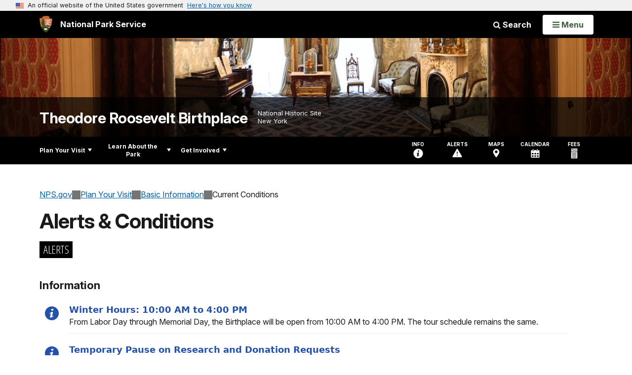

--- FILE ---
content_type: text/html;charset=UTF-8
request_url: https://www.nps.gov/thrb/planyourvisit/conditions.htm
body_size: 13499
content:
<!doctype html> <html lang="en" class="no-js"> <!-- Content Copyright National Park Service -->
<!-- JavaScript & DHTML Code Copyright &copy; 1998-2025, PaperThin, Inc. All Rights Reserved. --> <head> <meta content="IE=edge" http-equiv="X-UA-Compatible"> <title>Alerts &amp; Conditions - Theodore Roosevelt Birthplace National Historic Site (U.S. National Park Service)</title> <script>
var jsDlgLoader = '/thrb/planyourvisit/loader.cfm';
var jsSiteResourceLoader = '/cs-resources.cfm?r=';
var jsSiteResourceSettings = {canCombine: false, canMinify: false};
</script>
<!-- beg (1) PrimaryResources -->
<script src="/ADF/thirdParty/jquery/jquery-3.6.js"></script><script src="/ADF/thirdParty/jquery/migrate/jquery-migrate-3.4.js"></script><script src="/commonspot/javascript/browser-all.js"></script>
<!-- end (1) PrimaryResources -->
<!-- beg (2) SecondaryResources -->
<!-- end (2) SecondaryResources -->
<!-- beg (3) StyleTags -->
<link rel="stylesheet" href="/common/commonspot/templates/assets/css/commonspotRTE.css" type="text/css" />
<!-- end (3) StyleTags -->
<!-- beg (4) JavaScript -->
<script>
<!--
var gMenuControlID = 0;
var menus_included = 0;
var jsSiteID = 1;
var jsSubSiteID = 27051;
var js_gvPageID = 5104512;
var jsPageID = 5104512;
var jsPageSetID = 0;
var jsPageType = 0;
var jsSiteSecurityCreateControls = 0;
var jsShowRejectForApprover = 1;
// -->
</script><script>
var jsDlgLoader = '/thrb/planyourvisit/loader.cfm';
var jsSiteResourceLoader = '/cs-resources.cfm?r=';
var jsSiteResourceSettings = {canCombine: false, canMinify: false};
</script>
<!-- end (4) JavaScript -->
<!-- beg (5) CustomHead -->
<!-- override ParkSite from Alerts & Conditions Page-->
<meta charset="utf-8">
<link href="/common/commonspot/templates/images/icons/favicon.ico" rel="shortcut icon">
<meta http-equiv="Pragma" content="no-cache" />
<meta http-equiv="Expires" content="0" />
<meta name="viewport" content="width=device-width, initial-scale=1.0">
<!--[if gt IE 8]>
<script src="/common/commonspot/templates/assets/js/app.early.min.js?v=20230112"></script>
<link href="/common/commonspot/templates/assets/css/split-css/main.min.css?v=2rpz-n03cpj" media="screen, print" rel="stylesheet">
<link href="/common/commonspot/templates/assets/css/split-css/main-min-blessed1.css" media="screen, print" rel="stylesheet">
<![endif]-->
<!--[if lt IE 9]>
<script src="https://oss.maxcdn.com/libs/html5shiv/3.7.0/html5shiv.js"></script>
<script src="https://oss.maxcdn.com/libs/respond.js/1.4.2/respond.min.js"></script>
<script src="/common/commonspot/templates/assets/js/app.early.min.js?v=20230112"></script>
<link href="/common/commonspot/templates/assets/css/split-css/main.min.css?v=2rpz-n03cpj" media="screen, print" rel="stylesheet">
<link href="/common/commonspot/templates/assets/css/split-css/main-min-blessed1.css" media="screen, print" rel="stylesheet">
<![endif]-->
<!--[if !IE]> -->
<script src="/common/commonspot/templates/assets/js/app.early.min.js?v=20230112"></script>
<script src="/common/commonspot/templates/js/uswds/uswds-init.js"></script>
<link href="/common/commonspot/templates/assets/css/main.min.css?v=20230112" media="screen, print" rel="stylesheet">
<!-- <![endif]-->
<link href='//fonts.googleapis.com/css?family=Open+Sans:700,600,400|Open+Sans+Condensed:300,700' rel='stylesheet' type='text/css'>
<link rel="manifest" href="/manifest.json" crossorigin="use-credentials" />
<meta name="apple-itunes-app" content="app-id=1549226484, app-argument=https://apps.apple.com/us/app/national-park-service/id1549226484">
<style>
table#cs_idLayout2,
table#cs_idLayout2 > tbody,
table#cs_idLayout2 > tbody > tr,
table#cs_idLayout2 > tbody > tr >  td
{
display: block;
border-collapse:separate;
}
</style>
<script src='/common/commonspot/templates/js/federated-analytics-uav1.js?ver=true&agency=DOI&subagency=NPS&exts=rtf,odt,ods,odp,brf&dclink=true&enhlink=true' id='_fed_an_ua_tag'></script>
<meta property="og:type" content="website" />
<!-- not view page: /thrb/planyourvisit/conditions.htm -->
<meta property="og:title" content="Alerts &amp; Conditions - Theodore Roosevelt Birthplace National Historic Site (U.S. National Park Service)" />
<meta property="og:url" content="https://www.nps.gov/thrb/planyourvisit/conditions.htm" />
<!-- end (5) CustomHead -->
<!-- beg (6) TertiaryResources -->
<!-- end (6) TertiaryResources -->
<!-- beg (7) authormode_inlinestyles -->
<link rel="stylesheet" type="text/css" href="/commonspot/commonspot.css" id="cs_maincss">
<!-- end (7) authormode_inlinestyles -->
</head><body class="ParkSite"><span role="navigation" aria-label="Top of page" id="__topdoc__"></span>
<section
class="usa-banner"
aria-label="Official website of the United States government"
>
<div class="usa-accordion">
<header class="usa-banner__header">
<div class="usa-banner__inner">
<div class="grid-col-auto">
<img
aria-hidden="true"
class="usa-banner__header-flag"
src="/common/commonspot/templates/assets/icon/us_flag_small.png"
alt=""
/>
</div>
<div class="grid-col-fill tablet:grid-col-auto" aria-hidden="true">
<p class="usa-banner__header-text">
An official website of the United States government
</p>
<p class="usa-banner__header-action">Here's how you know</p>
</div>
<button
type="button"
class="usa-accordion__button usa-banner__button"
aria-expanded="false"
aria-controls="gov-banner-default"
>
<span class="usa-banner__button-text">Here's how you know</span>
</button>
</div>
</header>
<div
class="usa-banner__content usa-accordion__content"
id="gov-banner-default"
>
<div class="grid-row grid-gap-lg">
<div class="usa-banner__guidance tablet:grid-col-6">
<img
class="usa-banner__icon usa-media-block__img"
src="/common/commonspot/templates/assets/icon/icon-dot-gov.svg"
role="img"
alt=""
aria-hidden="true"
/>
<div class="usa-media-block__body">
<p>
<strong>Official websites use .gov</strong><br />A
<strong>.gov</strong> website belongs to an official government
organization in the United States.
</p>
</div>
</div>
<div class="usa-banner__guidance tablet:grid-col-6">
<img
class="usa-banner__icon usa-media-block__img"
src="/common/commonspot/templates/assets/icon/icon-https.svg"
role="img"
alt=""
aria-hidden="true"
/>
<div class="usa-media-block__body">
<p>
<strong>Secure .gov websites use HTTPS</strong><br />A
<strong>lock</strong> (
<span class="icon-lock"
><svg
xmlns="http://www.w3.org/2000/svg"
width="52"
height="64"
viewBox="0 0 52 64"
class="usa-banner__lock-image"
role="img"
aria-labelledby="banner-lock-description-default"
focusable="false"
>
<title id="banner-lock-title-default">Lock</title>
<desc id="banner-lock-description-default">Locked padlock icon</desc>
<path
fill="#000000"
fill-rule="evenodd"
d="M26 0c10.493 0 19 8.507 19 19v9h3a4 4 0 0 1 4 4v28a4 4 0 0 1-4 4H4a4 4 0 0 1-4-4V32a4 4 0 0 1 4-4h3v-9C7 8.507 15.507 0 26 0zm0 8c-5.979 0-10.843 4.77-10.996 10.712L15 19v9h22v-9c0-6.075-4.925-11-11-11z"
/>
</svg> </span
>) or <strong>https://</strong> means you've safely connected to
the .gov website. Share sensitive information only on official,
secure websites.
</p>
</div>
</div>
</div>
</div>
</div>
</section>
<!--googleoff: index-->
<div tabindex="-1" id="beforeSkipLinks" ></div>
<div class="skip-links" aria-label="short-cut links" role="navigation">
<ul>
<li><a href="#GlobalNav-toggle" aria-label="Skip to global NPS navigation">Skip to global NPS navigation</a></li>
<li><a href="#LocalNav-desktop-nav" aria-label="Skip to this park navigation">Skip to this park navigation</a></li>
<li><a href="#main" aria-label="Skip to the main content">Skip to the main content</a></li>
<li><a href="#ParkFooter" aria-label="Skip to this park information section">Skip to this park information section</a></li>
<li><a href="#GlobalFooter" aria-label="Skip to the footer section">Skip to the footer section</a></li>
</ul>
</div>
<!--googleon: index-->
<!--googleoff: index-->
<div class="AnniversaryBanner" id="anniversary_banner" data-sitecode="thrb" data-sitetype="park"></div>
<div class="PromoBanner"></div>
<!--googleon: index-->
<!--googleoff: index-->
<div class="GlobalHeader usaGlobalHeader" role="banner">
<div class="GlobalHeader__Navbar container">
<a class="GlobalHeader__Branding me-auto link-white" href="/">
<img src="/theme/assets/dist/images/branding/logo.png"
alt=""
width="80"
height="106"
class="GlobalHeader__Branding__Arrowhead img-fluid">
<span class="GlobalHeader__Branding__Text">
National Park Service
</span>
</a>
<a href="#GlobalFooterSearchInput"
class="GlobalHeader__FooterSearchLink js-scrollTo link-white">
<i class="fa fa-search"></i>
<span class="visually-hidden">Search</span>
</a>
<form id="GlobalHeaderSearch"
class="GlobalHeader__Search"
action="/search/"
method="GET"
role="search">
<button type="button"
data-bs-toggle="collapse"
data-bs-target="#GlobalHeaderSearchCollapse"
aria-expanded="false"
aria-controls="GlobalHeaderSearchCollapse">
<i class="fa fa-search"></i>
Search
</button>
<div id="GlobalHeaderSearchCollapse"
class="collapse collapse-horizontal"
role="presentation">
<div>
<input class="form-control me-2"
type="text"
autocomplete="off"
name="query"
placeholder="Keyword Search"
required
aria-label="Search text">
<div class="GlobalSearch-suggestions"></div>
<button class="usa-button usa-button--outline usa-button--inverse me-2" data-scope="site" type="submit">
This Site
</button>
<button class="usa-button usa-button--outline usa-button--inverse" data-scope="all" type="submit">
All NPS
</button>
</div>
</div>
<input type="hidden"
name="sitelimit"
value="www.nps.gov/thrb">
<input type="hidden" name="affiliate" value="nps">
</form>
</div>
<nav id="GlobalNav" class="GlobalNav">
<h1 id="GlobalNavButtonContainer" class="usaGlobalNavButtonContainer">
<button type="button"
id="GlobalNav-toggle"
class="usa-button usa-button--inverse-fill"
data-bs-toggle="collapse"
data-bs-target="#GlobalNavCollapse"
aria-controls="GlobalNavCollapse"
aria-expanded="false"
aria-label="Open Menu">
<span class="GlobalNav__Toggle__Text GlobalNav__Toggle__Text--closed">
<i class="fa fa-bars"></i>
<span class="visually-hidden">Open</span>
Menu
</span>
<span class="GlobalNav__Toggle__Text GlobalNav__Toggle__Text--open">
<i class="fa fa-close"></i>
Close
<span class="visually-hidden">Menu</span>
</span>
</button>
</h1>
<div id="GlobalNavCollapse" class="collapse">
<div class="container">
<p class="GlobalNav__LanguageInfo">
</p>
<h2 class="GlobalNav__SectionHeading GlobalNav__SectionHeading--green" hidden>
Explore This Park
</h2>
<ul id="GlobalNavListLocal" class="GlobalNav__List" hidden></ul>
<h2 class="GlobalNav__SectionHeading GlobalNav__SectionHeading--blue">
Explore the National Park Service
</h2>
<ul id="GlobalNavList" class="GlobalNav__List"></ul>
</div>
</div>
</nav>
</div>
<!--googleon: index-->
<div id="myModal" class="modal refreshableModal" tabindex="-1" aria-labelledby="exitModalLabel" aria-hidden="true">
<div class="modal-dialog">
<div class="modal-content">
<div class="modal-header">
<h2 class="modal-title visually-hidden" id="exitModalLabel">Exiting nps.gov</h2>
<button type="button" class="btn-close" data-bs-dismiss="modal" aria-label="Close"></button>
</div>
<div class="modal-body"></div>
<div class="modal-footer">
<button type="button" class="btn btn-secondary" data-bs-dismiss="modal">Cancel</button>
</div>
</div>
</div>
</div>
<div id="cs_control_481716" class="cs_control CS_Element_Schedule"><div  title="" id="CS_Element_BannerContainer"><div id="gridRow_1_1_481716" class="cs_GridRow"><div id="gridCol_1_1_1_1_481716" class="cs_GridColumn"><div id="cs_control_828672" class="cs_control CS_Element_CustomCF"><div id="CS_CCF_5104512_828672">
<script>
window.addEventListener('load', (event) => {
NPS.utility.updateBannerImageFromJSON( "thrb" );
});
</script>
<header id="HERO" class="Hero Hero--Ribbon -secondary">
<div id="HeroBanner" class="HeroBanner HeroBanner--long">
<div class="HeroBanner__TitleContainer">
<div class="container">
<a href="&#x2f;thrb&#x2f;"
class="HeroBanner__Title"
>Theodore Roosevelt Birthplace</a>
<div class="HeroBanner__Subtitle" role="presentation">
<span class="Hero-designation" >National Historic Site</span>
<span class="Hero-location" >
New York
</span>
</div>
</div>
</div>
<div class="picturefill-background"
role="img"
style="background-image: url('/common/uploads/banner_image/ner/secondary/185C0F94-1DD8-B71B-0BC217328653DCAC.jpg?mode=crop&quality=90&width=1024&height=200');background-position 50% 0%;" aria-label="The parlor at Theodore Roosevelt Birthplace National Historic Site">
<span data-src="/common/uploads/banner_image/ner/secondary/185C0F94-1DD8-B71B-0BC217328653DCAC.jpg?mode=crop&quality=90&width=1200&height=200"
data-media="(min-width: 1024px)"></span>
<span data-src="/common/uploads/banner_image/ner/secondary/185C0F94-1DD8-B71B-0BC217328653DCAC.jpg?mode=crop&quality=90&width=2400&height=400"
data-media="(min-width: 1024px) and (min-resolution: 144dppx)"></span>
<span data-src="/common/uploads/banner_image/ner/secondary/185C0F94-1DD8-B71B-0BC217328653DCAC.jpg?mode=crop&quality=90&width=2400&height=400"
data-media="(min-width: 1024px) and (-webkit-min-device-pixel-ratio: 1.5)"></span>
<span data-src="/common/uploads/banner_image/ner/secondary/185C0F94-1DD8-B71B-0BC217328653DCAC.jpg?mode=crop&quality=90&width=2400&height=400"
data-media="(min-width: 1440px)"></span>
</div>
</div>
</header>
</div></div><div id="cs_control_481828" class="cs_control CS_Element_CustomCF"><div id="CS_CCF_5104512_481828"> </div></div></div></div></div></div>
<div id="Park-header">
<div class="container">
<div class="pull-left">
<!--googleoff: index-->
<nav id="LocalNav-desktop-nav" role="navigation">
<div id="cs_control_699042" class="cs_control CS_Element_CustomCF"><div id="CS_CCF_5104512_699042"><div id="cs_control_481717" class="cs_control CS_Element_Custom"><!-- _CSDPFID=5104512|5104512=_CSDPFID -->
<style type="text/css">
div.ColumnMain #npsNav h2 { display:none }
</style>
<!-- nav -->
<!--googleoff: index-->
<div id="npsNav" class="38683D5C-DFF3-469C-ACBEB2F451659DE0">
<ul id="LocalNav" class="sm sm-nps"></ul>
</div>
<!--googleon: index-->
<script>
jQuery(document).ready(function() {
NPS.display.outputNav('/thrb','/thrb/planyourvisit/conditions.htm','read');
});
</script>
</div></div></div>
</nav>
<!--googleon: index-->
<script>
(function ($) {
// Hide park home
$("#LocalNav-desktop-nav ul li a:contains('Park Home')")
.parent()
.hide();
// Hide park home
$("li#LocalNav-mobile ul li a:contains('Park Home')")
.parent()
.hide();
$("ul#LocalNav > li > a")
.wrap("<div class='top-lvl-item-container'>")
.wrap("<div class='top-lvl-item'>");
})(jQuery);
</script>
</div>
<!--googleoff: index-->
<div class="Utility-nav">
<div id="UtilityNav" class="UtilityNav" role="navigation">
<ul>
<li>
<a href="/thrb/planyourvisit/basicinfo.htm">
<span class="UtilityNav-text">Info</span>
<svg class="icon"
role="presentation"
focusable="false">
<use xmlns:xlink="http://www.w3.org/1999/xlink" xlink:href="/common/commonspot/templates/assets/sprite.symbol.svg#info" />
</svg>
</a>
</li>
<li class="UtilityNav__Alerts">
<a href="/thrb/planyourvisit/conditions.htm">
<span class="UtilityNav-text">Alerts</span>
<span class="UtilityNav-badge"></span>
<svg class="icon"
role="presentation"
focusable="false">
<use xmlns:xlink="http://www.w3.org/1999/xlink" xlink:href="/common/commonspot/templates/assets/sprite.symbol.svg#alert" />
</svg>
</a>
</li>
<li>
<a href="/thrb/planyourvisit/maps.htm">
<span class="UtilityNav-text">Maps</span>
<svg class="icon"
role="presentation"
focusable="false">
<use xmlns:xlink="http://www.w3.org/1999/xlink" xlink:href="/common/commonspot/templates/assets/sprite.symbol.svg#location" />
</svg>
</a>
</li>
<li>
<a href="/thrb/planyourvisit/calendar.htm">
<span class="UtilityNav-text">Calendar</span>
<svg class="icon"
role="presentation"
focusable="false">
<use xmlns:xlink="http://www.w3.org/1999/xlink" xlink:href="/common/commonspot/templates/assets/sprite.symbol.svg#calendar" />
</svg>
</a>
</li>
<li>
<a href="/thrb/planyourvisit/fees.htm">
<span class="UtilityNav-text">Fees</span>
<svg class="icon"
role="presentation"
focusable="false">
<use xmlns:xlink="http://www.w3.org/1999/xlink" xlink:href="/common/commonspot/templates/assets/sprite.symbol.svg#fee-22" />
</svg>
</a>
</li>
</ul>
</div>
</div>
<!--googleon: index-->
</div>
</div>
<div class="container">
<div id="AlertsNotification"
aria-label="Alerts Notification"
data-site-code="thrb"
role="dialog"
class="AlertsNotification">
<div class="AlertsNotification__Status visually-hidden" aria-live="polite" role="status">Loading alerts</div>
<div class="collapse">
<div class="AlertsNotification__Panel">
<div class="AlertsNotification__Header">
<h2 id="AlertsNotificationHeading" class="Tag">Alerts In Effect</h2>
<button type="button" class="AlertsNotification__DismissButton" aria-label="Dismiss">
Dismiss
<i class="fa fa-times"></i>
</button>
<span class="hr clearfix"></span>
</div>
<div id="AlertsNotificationBody" class="AlertsNotification__Body">
<div class="AlertsNotification__MoreLinkContainer">
<i class="fa fa-plus"></i>
<a id="AlertsNotificationMoreLink"
class="AlertsNotification__MoreLink"
href="/thrb/planyourvisit/conditions.htm"
tabindex="-1">
more information on current conditions...
</a>
</div>
</div>
<div class="AlertsNotification__Footer">
<ul class="usa-button-group">
<li class="usa-button-group__item">
<button class="AlertsNotification__DismissButton usa-button usa-button--outline"
type="button"
aria-label="Dismiss Alerts Notification">
Dismiss
</button>
</li>
<li class="usa-button-group__item">
<a href="/thrb/planyourvisit/conditions.htm"
class="usa-button usa-button--outline">View all alerts</a>
</li>
</ui>
</div>
</div>
</div>
</div>
</div>
<script type="text/javascript">
jQuery(document).ready(function() {
setTimeout( function() {
NPS.display.showAdminTools( 0 );
} ,10);
});
</script>
<div id="main" role="main" class="MainContent">
<style>
#modal-contact-us .modal-body { padding-top: 0px; }
.modal-header { border:none; }
</style>
<div class="modal fade" id="modal-contact-us" tabindex="-1" aria-labelledby="modal-contact-us-label">
<div class="modal-dialog">
<div class="modal-content">
<div class="modal-header">
<h4 class="modal-title visually-hidden" id="modal-contact-us-label">Contact Us</h4>
<button type="button" class="btn-close" data-bs-dismiss="modal" aria-label="Close"></button>
</div>
<div class="modal-body">
<iframe frameborder="0" id="modal-contact-us-iframe" width="100%" height="100%" title="Contact Us"></iframe>
</div>
</div>
</div>
</div>
<div id="adminTools"></div>
<div class="container">
<div class="ColumnGrid row">
<!--googleoff: index-->
<div class="container">
<nav class="usa-breadcrumb" aria-label="Breadcrumbs" style="display: none;">
<ol id="breadcrumbs" class="usa-breadcrumb__list"></ol>
</nav>
</div>
<!--googleon: index-->
<div class="ColumnMain col-sm-12">
<div class="text-content-size">
<h1 class="page-title">Alerts &amp; Conditions</h1>
</div>
<div class="row">
<div class="col-sm-12">
<div id="cs_control_481718" class="cs_control CS_Element_Schedule"><div  title="" id="CS_Element_alertcontainer"><div id="gridRow_1_1_481718" class="cs_GridRow"><div id="gridCol_1_1_1_1_481718" class="cs_GridColumn"><div id="cs_control_481830" class="cs_control CS_Element_CustomCF"><div id="CS_CCF_5104512_481830">
<div id="Alerts" class="container">
<div class="Alerts-header">
<h2 class="Alerts-heading Tag">Alerts</h2>
<span class="hr clearfix"></span>
</div>
<div class="Alerts-container row"></div>
</div>
<script>
(function ($) {
var urlBase = location.pathname.split('/')[1];
var lang = (
(urlBase.indexOf("de-de")>-1) ||
(urlBase.indexOf("es-es")>-1) ||
(urlBase.indexOf("fr-ca")>-1) ||
(urlBase.indexOf("zh-cn")>-1)
) ? urlBase : 'en-us';
var siteCode = (urlBase === 'views')
? 'mock'
: (lang !== 'en-us')
? location.pathname.split('/')[2]
: urlBase;
// valr fix
if ( siteCode == 'perl' ) {
siteCode = 'valr';
}
var dataURL = (lang !== 'en-us')
? "/" + lang + "/" + siteCode + "/park-alerts-" + lang + "-" + siteCode + ".json"
: "/" + siteCode + "/park-alerts-" + siteCode + ".json";
function iconElement(name, containerClass) {
var element = document.createElementNS('http://www.w3.org/2000/svg', 'svg');
element.setAttribute('class', containerClass);
element.setAttribute('focusable', 'false');
element.setAttribute('aria-hidden', 'true');
element.innerHTML = '<use xmlns:xlink="http://www.w3.org/1999/xlink" xlink:href="/common/commonspot/templates/assets/sprite.symbol.svg#' + name + '"></use>';
return element;
}
function nullFix() {
return function (a, b) {
if ( a.start_date == '' ) {
return 1;
}
else if ( b.start_date == '' ) {
return -1;
}
else {
return new Date(b.start_date) - new Date(a.start_date);
}
};
}
function render(data, container, lang) {
var activeAlerts = data.filter(function (a) {
var today = new Date();
if ( a.start_date.indexOf( '1900' ) >= 0 ) {
a.start_date = '';
}
if ( a.end_date.indexOf( '1900' ) >= 0 ) {
a.end_date = '';
}
if (a.start_date === undefined) {
return a;
}
if (a.start_date.length && a.end_date.length) {
var start_date  = new Date( Date.parse( a.start_date ) );
start_date.setHours(0);
start_date.setMinutes(0);
var end_date  = new Date( Date.parse( a.end_date ) );
end_date.setHours(23);
end_date.setMinutes(59);
if (start_date <= today && end_date >= today) {
return a;
}
} else if (a.start_date.length && a.end_date.length == 0) {
var start_date  = new Date( Date.parse( a.start_date ) );
start_date.setHours(0);
start_date.setMinutes(0);
if (start_date <= today) {
return a;
}
} else if (a.start_date.length == 0 && a.end_date.length) {
var end_date  = new Date( Date.parse( a.end_date ) );
end_date.setHours(23);
end_date.setMinutes(59);
if (end_date >= today) {
return a;
}
} else {
return a;
}
});
var activeRoadClosuresAlerts = data.filter(function (a) {
if( a.road_closure_road_segment_id_list.length ){
var today = new Date();
if (a.road_closure_start_date === undefined) {
return a;
}
if (a.road_closure_start_date.length && a.road_closure_end_date.length) {
var start_date  = new Date( Date.parse( a.road_closure_start_date ) );
start_date.setHours(0);
start_date.setMinutes(0);
var end_date  = new Date( Date.parse( a.road_closure_end_date ) );
end_date.setHours(23);
end_date.setMinutes(59);
if (start_date <= today && end_date >= today) {
return a;
}
} else if (a.road_closure_start_date.length && a.road_closure_end_date.length == 0) {
var start_date  = new Date( Date.parse( a.road_closure_start_date ) );
start_date.setHours(0);
start_date.setMinutes(0);
if (start_date <= today) {
return a;
}
} else if (a.road_closure_start_date.length == 0 && a.road_closure_end_date.length) {
var end_date  = new Date( Date.parse( a.road_closure_end_date ) );
end_date.setHours(23);
end_date.setMinutes(59);
if (end_date >= today) {
return a;
}
} else {
return a;
}
}
});
var alertGroupDanger = [];
var alertGroupClosure = [];
var alertGroupCaution = [];
var alertGroupInformation = [];
var alertRoadSegmentsClosedMetadata = {};
var alertBodyContainer = document.createElement('div');
activeAlerts.sort( nullFix() );
activeAlerts.forEach(function (a) {
if (a.category === undefined) {
return;
}
if (a.road_closure_road_segment_id_list.length > 0) {
alertRoadSegmentsClosedMetadata[ a.road_closure_road_segment_id_list ] =
{
"name": (a.road_closure_name.length > 0 ? a.road_closure_name : a.road_closure_description),
"description": (a.road_closure_name.length > 0 ? a.road_closure_description : ''),
"start": (a.road_closure_start_date.length > 0 ? a.road_closure_start_date + ' ' +  a.timezone: ''),
"end": (a.road_closure_end_date.length > 0 ? a.road_closure_end_date + ' ' +  a.timezone: '')
};
}
var alertItem = document.createElement('li');
alertItem.setAttribute('class', 'Alert-item');
var alertItemContent = document.createElement('div');
alertItemContent.setAttribute('class', 'Alert-itemContent');
var alertTitle = document.createElement('h4');
alertTitle.setAttribute('tabindex', 0);
alertTitle.setAttribute('aria-hidden', 'true');
alertTitle.setAttribute('class', 'Alert-title');
alertTitle.textContent = a.title;
alertItemContent.appendChild(alertTitle);
if (a.start_date !== undefined && a.start_date.length > 0) {
var start_date  = new Date( Date.parse( a.start_date ));
var formattedDate = (start_date.getMonth() + 1) + '/' + start_date.getDate() + '/' + start_date.getFullYear();
var postedElement = document.createElement('span');
postedElement.setAttribute('tabindex', 0);
postedElement.textContent = 'Date Posted: ' + formattedDate;
alertItemContent.appendChild(postedElement);
}
var alertAnchor = document.createElement('a');
alertAnchor.setAttribute('href', 'javascript:;');
alertAnchor.setAttribute('class', 'screen-reader');
alertAnchor.setAttribute('style', 'max-height: 0px; overflow: hidden; display: block');
alertAnchor.setAttribute('aria-hidden', 'false');
alertAnchor.setAttribute('role','link');
switch (a.category) {
case 'Danger':
alertItem.setAttribute('class', alertItem.getAttribute('class') + ' Alert-danger');
alertItem.appendChild(iconElement('alert-danger', 'icon'));
alertAnchor.textContent = 'Alert, Severity, danger, ' + a.FIC_title;
break;
case 'Park Closure':
alertItem.setAttribute('class', alertItem.getAttribute('class') + ' Alert-closure');
alertItem.appendChild(iconElement('alert-closure', 'icon'));
alertAnchor.textContent = 'Alert, Severity, closure, ' + a.FIC_title;
break;
case 'Caution':
alertItem.setAttribute('class', alertItem.getAttribute('class') + ' Alert-caution');
alertItem.appendChild(iconElement('alert-caution', 'icon'));
alertAnchor.textContent = 'Alert, Severity, caution, ' + a.FIC_title;
break;
case 'Information':
alertItem.setAttribute('class', alertItem.getAttribute('class') + ' Alert-information');
alertItem.appendChild(iconElement('alert-information', 'icon'));
alertAnchor.textContent = 'Alert, Severity, information, ' + a.FIC_title;
break;
}
alertItemContent.appendChild(alertAnchor);
var alertDescription = document.createElement('span');
alertDescription.setAttribute('tabindex', 0);
alertDescription.textContent = a.description;
alertItemContent.appendChild(alertDescription);
var alertLink = document.createElement('a');
alertLink.setAttribute('class', 'carrot-end');
alertLink.textContent = NPS.utility.getTranslation('more').toLowerCase();
if (a.url !== undefined && a.url.length > 0) {
rel_url = a.url.replace( 'https://www.nps.gov', '' );
alertLink.setAttribute('href', rel_url);
alertLink.setAttribute('href', a.url);
alertItemContent.appendChild(alertLink);
}
alertItem.appendChild(alertItemContent);
switch (a.category) {
case 'Danger':
alertGroupDanger.push(alertItem);
break;
case 'Park Closure':
alertGroupClosure.push(alertItem);
break;
case 'Caution':
alertGroupCaution.push(alertItem);
break;
case 'Information':
alertGroupInformation.push(alertItem);
break;
}
});
var alertGroupHeading = document.createElement('h3');
alertGroupHeading.setAttribute('class', 'Alerts-severity');
if (alertGroupDanger.length > 0) {
var alertGroupDangerHeading = alertGroupHeading.cloneNode();
alertGroupDangerHeading.textContent = NPS.utility.getTranslation('Danger');
var alertGroupDangerList = document.createElement('ul');
alertGroupDanger.forEach(function (a) {
alertGroupDangerList.append(a);
});
alertBodyContainer.appendChild(alertGroupDangerHeading);
alertBodyContainer.appendChild(alertGroupDangerList);
}
if (alertGroupClosure.length > 0) {
var alertGroupClosureHeading = alertGroupHeading.cloneNode();
alertGroupClosureHeading.textContent = NPS.utility.getTranslation('Park Closure');
var alertGroupClosureList = document.createElement('ul');
alertGroupClosure.forEach(function (a) {
alertGroupClosureList.append(a);
});
alertBodyContainer.appendChild(alertGroupClosureHeading);
alertBodyContainer.appendChild(alertGroupClosureList);
}
if (alertGroupCaution.length > 0) {
var alertGroupCautionHeading = alertGroupHeading.cloneNode();
alertGroupCautionHeading.textContent = NPS.utility.getTranslation('Caution');
var alertGroupCautionList = document.createElement('ul');
alertGroupCaution.forEach(function (a) {
alertGroupCautionList.append(a);
});
alertBodyContainer.appendChild(alertGroupCautionHeading);
alertBodyContainer.appendChild(alertGroupCautionList);
}
if (alertGroupInformation.length > 0) {
var alertGroupInformationHeading = alertGroupHeading.cloneNode();
alertGroupInformationHeading.textContent = NPS.utility.getTranslation('Information');
var alertGroupInformationList = document.createElement('ul');
alertGroupInformation.forEach(function (a) {
alertGroupInformationList.append(a);
});
alertBodyContainer.appendChild(alertGroupInformationHeading);
alertBodyContainer.appendChild(alertGroupInformationList);
}
if (Object.keys(activeRoadClosuresAlerts).length > 0) {
var alertMapContent = document.createElement('iframe');
alertMapContent.setAttribute('class', 'Alert-alertMapContent');
alertMapContent.style.width = "100%";
alertMapContent.style.height = "400px";
alertMapContent.src = 'https://www.nps.gov/maps/projects/wsd/live-segment-alerts/alerts.html#code=' + siteCode +'&statuses=base64:' + btoa(encodeURI(JSON.stringify(alertRoadSegmentsClosedMetadata)));
var alertMapHeading = alertGroupHeading.cloneNode();
alertMapHeading.textContent = NPS.utility.getTranslation('Alert Locations');
var alertMapContainer = document.createElement('div');
alertMapContainer.setAttribute('class', 'col-xl-6');
alertMapContainer.appendChild(alertMapHeading);
alertMapContainer.appendChild(alertMapContent);
alertBodyContainer.classList.add('col-xl-6');
alertBodyContainer.classList.add('mb-4');
container.appendChild(alertBodyContainer);
container.appendChild(alertMapContainer);
}else{
container.appendChild(alertBodyContainer);
container.classList.add('col-xl-12');
}
}
$(document).ready(function () {
var container = document.getElementById('Alerts');
var heading = container.querySelector('.Alerts-heading');
var alertContainer = container.querySelector('.Alerts-container');
heading.textContent = NPS.utility.getTranslation('Alerts');
var dt = new Date().getTime();
$.getJSON(dataURL+'?dt='+dt, function (data) {
if ( data.length > 0) {
render(data, alertContainer, lang);
}
});
});
})(jQuery);
</script>
</div></div></div></div></div></div><div id="cs_control_2" class="cs_control CS_Element_Layout"><table id="cs_idLayout2" cellpadding="0" cellspacing="0" class="CS_Layout_Table" width="100%" summary=""><tr class="CS_Layout_TR"><td id="cs_idCell2x1x1" class="CS_Layout_TD">
<div id="cs_control_6970497" class="cs_control CS_Element_Custom">
<div class="ImportantLinks">
<div class="row mb-5">
<div class="col-sm-6 col-md-4 col-lg-3 order-sm-last">
<div class="Component FourthLevelNav">
<h3 class="FourthLevelNav-title">MTA Transit Status</h3>
<ul>
<li>
<a href="https://new.mta.info/" class="FourthLevelNav-link">
<span>MTA Transit Alerts</span>
<i class="fa fa-angle-right" aria-hidden="true"></i>
</a>
</li>
</ul>
</div>
</div>
<div class="col-sm-6 col-md-8 col-lg-9">
<h2><h2>New York City Transit Status</h2></h2>
Check here for current service status of trains, subway lines, and busses of the New York City Metropolitan Transit Authority (MTA).
</div>
</div>
</div>
</div>
<div id="cs_spacer_6948258" class="CS_Layout_SpacingHeight" style="line-height:1;"> </div>
<div id="cs_control_6948258" class="cs_control CS_Element_Custom">
<div id="weather-77F36F9E-A875-21B9-8A9A808845C3A5C1">
<p class="loadingMsg">Loading weather forecast...</p>
<!-- begin Weather widget-->
<div class="WeatherWidget" data-latlng="40.73867416381836,-73.98883056640625" style="display:none;">
<figure class="-left w-weather-icon" style="width:200px; margin-bottom:30px; display:none;">
<img
alt="National Weather Service Icon"
title="National Weather Service Icon"
src="https://www.weather.gov/error_nws/nws_logo.gif"
/>
</figure>
<h2>Current Weather for Theodore Roosevelt Birthplace National Historic Site</h2>
<div class="w-alerts mb-5">
<h3 class="text-danger">Hazardous Weather Conditions</h3>
</div>
<style>
.ui-dialog-titlebar-close {
/* Hide the text. This is a fix. */
text-indent: 100%;
white-space: nowrap;
overflow: hidden;
}
</style>
<!-- Weather Forecast -->
<div class="Component">
<h3 class="Alerts-severity w-station"></h3>
<span>Lat: <strong class="w-lat">40.73867416381836</strong> Long: <strong class="w-long">-73.98883056640625</strong></span>
<p class="w-updated-container" style="display:none;">Last updated: <span class="w-updated"></span></p>
</div>
<div class="row">
<div class="col-md-5">
<div class="card w-current-container" style="display:none;">
<div class="card-body" style="display:none;">
<h4 class="card-title mb-3">Current Conditions</h4>
<div class="row">
<div class="col-sm-4 col-md-12 col-lg-4">
<img src="" style="width: 100px; height: 100px; margin-right: 1em;" class="w-icon">
</div>
<div class="col-sm-3 col-md-12 col-lg-3">
<p class="w-textdescription"></p>
<p class="myforecast-current-sm w-temperature-f" style="font-size:1.5rem;font-weight:bold"></p>
<p class="myforecast-current-sm w-temperature-c" style="font-size:1.125rem"></p>
</div>
<div class="col-sm-5 col-md-12 col-lg-5">
<p>
<strong>Humidity</strong>	<span class="w-humidity"></span><br>
<strong>Wind Speed</strong>	<span class="w-wind"></span><br>
<strong>Barometer</strong>	<span class="w-barometer"></span><br>
<strong>Dewpoint</strong>	<span class="w-dewpoint"></span><br>
<span class=".w-visibility-container" style="display:none;"><strong>Visibility</strong>	<span class="w-visibility"></span><br></span>
<span class="w-windchill-container" style="display:none;"><strong>Wind Chill</strong>	<span class="w-windchill"></span></span>
</p>
</div>
</div>
<a class="card-link" href="//forecast.weather.gov/MapClick.php?lat=40.73867416381836&lon=-73.98883056640625">More Weather Information on Weather.gov</a>
</div>
</div>
</div>
<div class="col-md-7 w-extended-container" style="display:none;">
<div class="accordion BasicInfo" id="ForecastAccordion-77F36F9E-A875-21B9-8A9A808845C3A5C1">
<div class="WeatherWidget__ExtendedForecast accordion-item">
<h4 class="accordion-header" id="ForecastAccordion-77F36F9E-A875-21B9-8A9A808845C3A5C1-headingOne">
<button class="accordion-button" type="button" data-bs-toggle="collapse" data-bs-target="#ForecastAccordion-77F36F9E-A875-21B9-8A9A808845C3A5C1-collapseOne" aria-expanded="true" aria-controls="ForecastAccordion-77F36F9E-A875-21B9-8A9A808845C3A5C1-collapseOne">
Extended Graphical Forecast for This Location
</button>
</h4>
<div id="ForecastAccordion-77F36F9E-A875-21B9-8A9A808845C3A5C1-collapseOne" class="accordion-collapse collapse show" aria-labelledby="ForecastAccordion-77F36F9E-A875-21B9-8A9A808845C3A5C1-headingOne" data-bs-parent="#ForecastAccordion-77F36F9E-A875-21B9-8A9A808845C3A5C1">
<div class="accordion-body">
<div class="row w-periods"></div>
</div>
</div>
</div>
<div class="WeatherWidget__ExtendedDetailedForecast accordion-item">
<h4 class="accordion-header" id="ForecastAccordion-77F36F9E-A875-21B9-8A9A808845C3A5C1-headingTwo">
<button class="accordion-button collapsed" type="button" data-bs-toggle="collapse" data-bs-target="#ForecastAccordion-77F36F9E-A875-21B9-8A9A808845C3A5C1-collapseTwo" aria-expanded="false" aria-controls="ForecastAccordion-77F36F9E-A875-21B9-8A9A808845C3A5C1-collapseTwo">
Extended Text Forecast for This Location
</button>
</h4>
<div id="ForecastAccordion-77F36F9E-A875-21B9-8A9A808845C3A5C1-collapseTwo" class="accordion-collapse collapse " aria-labelledby="ForecastAccordion-77F36F9E-A875-21B9-8A9A808845C3A5C1-headingTwo" data-bs-parent="#ForecastAccordion-77F36F9E-A875-21B9-8A9A808845C3A5C1">
<div class="accordion-body">
<div class="directions-container" itemscope="" itemtype="http://schema.org/Park">
<div class="directions">
<p>
<span itemprop="TBD" class="w-extendeddescription"></span>
</p>
</div>
</div>
</div>
</div>
</div>
</div>
</div>
</div>
</div>
<!--end weather widget-->
</div>
</div>
</td></tr>
</table></div>
</div><!-- col-sm-12 -->
</div><!-- row -->
</div><!-- ColumnMain col-sm-9 -->
</div><!-- ColumnGrid row -->
</div><!-- end container -->
<div class="container">
<div class="ColumnGrid row">
<div class="ColumnMain col-sm-12">
<div class="row">
<div class="col-sm-12 text-content-size text-content-style">
<p style="text-align:right;">Last updated: October 13, 2024</p>
</div>
</div>
</div>
</div>
</div>
<!--googleoff: index-->
<div id="ParkFooter" class="ParkFooter">
<h2 class="visually-hidden">Park footer</h2>
<div class="container">
<div class="row">
<div class="col-sm-6">
<div class="ParkFooter-contact">
<h3>Contact Info</h3>
<div class="vcard">
<div class="mailing-address"
itemscope
itemtype="http://schema.org/Place">
<h4 class="org">Mailing Address:</h4>
<div itemprop="address"
itemscope
itemtype="http://schema.org/PostalAddress">
<p class="adr">
<span itemprop="streetAddress"
class="street-address">
28 East 20th Street
</span>
<br>
<span itemprop="addressLocality">
New York,
</span>
<span itemprop="addressRegion" class="region">
NY
</span>
<span itemprop="postalCode" class="postal-code">
10003
</span>
</p>
</div>
</div>
<h4>Phone:</h4>
<p>
<span itemprop="telephone" class="tel">(212) 260-1616</span>
</p>
<h4 class="ParkFooter-contactEmail">
<a href="/thrb/contacts.htm" class="carrot-end">
Contact Us
</a>
</h4>
</div>
</div>
</div>
<div class="col-sm-6">
<div class="row">
<div class="col-md-6">
<div class="ParkFooter-tools">
<h3>Tools</h3>
<ul class="row">
<li class="col-xs-6 col-sm-12">
<a href="/thrb/faqs.htm"><i class="fa fa-question-circle"></i>FAQ</a>
</li>
<li class="col-xs-6 col-sm-12">
<a href="/thrb/espanol/index.htm"><i class="fa fa-comment-o"></i>Español</a>
</li>
</ul>
</div>
</div>
<div class="col-md-6">
<div class="ParkFooter-socialLinks">
<h3>Stay Connected</h3>
<ul class="row"></ul>
</div>
</div>
</div> <!-- row -->
</div> <!-- col-sm-6 -->
</div> <!-- row -->
</div> <!-- container -->
</div> <!-- ParkFooter -->
<!--googleon: index-->
<script type="text/javascript">
(function ($) {
function iconElement(name, containerClass, label) {
var element = document.createElementNS('http://www.w3.org/2000/svg', 'svg');
element.setAttribute('class', containerClass);
element.setAttribute('focusable', 'false');
// element.setAttribute('aria-hidden', 'true');
element.setAttribute('aria-label', label);
element.innerHTML = '<use xmlns:xlink="http://www.w3.org/1999/xlink" xlink:href="/common/commonspot/templates/assets/sprite.symbol.svg#' + name + '"></use>';
return element;
}
$(document).ready(function() {
var list = document.querySelector('.ParkFooter-socialLinks ul');
if (!list) return;
var str = 'thrb';
if (str.includes("/")) {
var res = str.split("/");
var newFileURL = '/'+str+'/structured_data_'+res[0]+'_'+res[1]+'.json';
} else {
var newFileURL = '/'+str+'/structured_data_'+str+'.json';
}
var jsonSrc = newFileURL;
$.getJSON(jsonSrc, function (data) {
var hasSocialMedia = 0;
var listItem = document.createElement('li');
listItem.setAttribute('class', 'col-2 col-md-4 col-lg-2');
if (data.facebookURL) {
var facebookListItem = listItem.cloneNode();
var facebookLink = document.createElement('a');
facebookLink.setAttribute('href', data.facebookURL);
facebookLink.appendChild(iconElement('facebook', 'icon', 'Facebook for this park'));
// facebookLink.appendChild(document.createTextNode('Facebook'));
facebookListItem.appendChild(facebookLink);
list.appendChild(facebookListItem);
}
if (data.twitterURL) {
data.twitterURL = data.twitterURL.replace('twitter.com', 'x.com')	// convert old Twitter links into equivalent X links
var twitterListItem = listItem.cloneNode();
var twitterLink = document.createElement('a');
twitterLink.setAttribute('href', data.twitterURL);
twitterLink.appendChild(iconElement('x-black', 'icon', 'X for this park'));
// twitterLink.appendChild(document.createTextNode('Twitter'));
twitterListItem.appendChild(twitterLink);
list.appendChild(twitterListItem);
}
if (data.instagramURL) {
var instagramListItem = listItem.cloneNode();
var instagramLink = document.createElement('a');
instagramLink.setAttribute('href', data.instagramURL);
instagramLink.appendChild(iconElement('instagram-dark', 'icon', 'Instagram for this park'));
// instagramLink.appendChild(document.createTextNode('Instagram'));
instagramListItem.appendChild(instagramLink);
list.appendChild(instagramListItem);
}
if (data.youtubeURL) {
var youtubeListItem = listItem.cloneNode();
var youtubeLink = document.createElement('a');
youtubeLink.setAttribute('href', data.youtubeURL);
youtubeLink.appendChild(iconElement('youtube', 'icon', 'YouTube for this park'));
// youtubeLink.appendChild(document.createTextNode('YouTube'));
youtubeListItem.appendChild(youtubeLink);
list.appendChild(youtubeListItem);
}
if (data.flickrURL) {
var flickrListItem = listItem.cloneNode();
var flickrLink = document.createElement('a');
flickrLink.setAttribute('href', data.flickrURL);
flickrLink.appendChild(iconElement('flickr', 'icon', 'Flickr for this park'));
// flickrLink.appendChild(document.createTextNode('Flickr'));
flickrListItem.appendChild(flickrLink);
list.appendChild(flickrListItem);
}
if (data.tumblrURL) {
var tumblrListItem = listItem.cloneNode();
var tumblrLink = document.createElement('a');
tumblrLink.setAttribute('href', data.tumblrURL);
tumblrLink.appendChild(iconElement('tumblr', 'icon', 'Tumblr for this park'));
// tumblrLink.appendChild(document.createTextNode('Tumblr'));
tumblrListItem.appendChild(tumblrLink);
list.appendChild(tumblrListItem);
}
if (data.foursquareURL) {
var foursquareListItem = listItem.cloneNode();
var foursquareLink = document.createElement('a');
foursquareLink.setAttribute('href', data.foursquareURL);
foursquareLink.appendChild(iconElement('foursquare', 'icon', 'FourSquare for this park'));
// foursquareLink.appendChild(document.createTextNode('Foursquare'));
foursquareListItem.appendChild(foursquareLink);
list.appendChild(foursquareListItem);
}
if (data.pinterestURL) {
var pinterestListItem = listItem.cloneNode();
var pinterestLink = document.createElement('a');
pinterestLink.setAttribute('href', data.pinterestURL);
pinterestLink.appendChild(iconElement('pinterest', 'icon', 'Pinterest for this park'));
// pinterestLink.appendChild(document.createTextNode('Pinterest'));
pinterestListItem.appendChild(pinterestLink);
list.appendChild(pinterestListItem);
}
}).fail(function () {
list.innerHTML = '';
});
});
})(jQuery);
</script>
</div><!-- end of <div main> -->
<!--googleoff: index-->
<footer id="GlobalFooter" class="usa-footer">
<div class="usa-footer__primary-section">
<div class="container">
<form id="GlobalFooterSearch"
class="GlobalFooter__Search usa-form usa-form--large"
action="/search/"
method="GET"
role="search">
<div class="position-relative">
<input class="usa-input"
id="GlobalFooterSearchInput"
type="text"
autocomplete="off"
name="query"
placeholder="Keyword Search"
required
aria-label="Search">
<div class="GlobalSearch-suggestions"></div>
</div>
<ul class="usa-button-group">
<li class="usa-button-group__item">
<button class="usa-button usa-button--outline usa-button--inverse" data-scope="site" type="submit">
This Site
</button>
</li>
<li class="usa-button-group__item">
<button class="usa-button usa-button--outline usa-button--inverse" data-scope="all" type="submit">
All NPS
</button>
</li>
</ul>
<input type="hidden"
name="sitelimit"
value="www.nps.gov/thrb">
<input type="hidden" name="affiliate" value="nps">
</form>
<div class="GlobalFooter-AppPromo">
<div class="GlobalFooter-AppPromo__Text">
<div class="GlobalFooter-AppPromo__Heading">Experience Your America.</div>
<div class="GlobalFooter-AppPromo__Subheading GlobalFooter-AppPromo__BottomGroup">
<p>Download the NPS app to navigate the parks on the go.</p>
<p class="GlobalFooter-AppPromo__BadgeLinks">
<a href="https://apps.apple.com/us/app/national-park-service/id1549226484"
class="GlobalFooter-AppPromo__BadgeLink" onclick="gas('send', 'event', 'App Promo Footer', 'Apple', document.location.pathname, 1, true);">
<img alt="Download on the App Store"
src="/common/commonspot/templates/assets/images/app-promo/app-store-badge.svg"
width="132"
height="44">
</a>
<a href="https://play.google.com/store/apps/details?id=gov.nps.mobileapp"
class="GlobalFooter-AppPromo__BadgeLink" onclick="gas('send', 'event', 'App Promo Footer', 'Android', document.location.pathname, 1, true);">
<img alt="Get it on Google Play"
src="/common/commonspot/templates/assets/images/app-promo/google-play-badge.svg"
width="148.5"
height="44">
</a>
</p>
</div>
</div>
<div class="GlobalFooter-AppPromo__ImageContainer">
<img class="GlobalFooter-AppPromo__Image"
src="/common/commonspot/templates/assets/images/app-promo/app-promo-phones.png"
srcset="/common/commonspot/templates/assets/images/app-promo/app-promo-phones.png 1x, /common/commonspot/templates/assets/images/app-promo/app-promo-phones@2x.png 2x"
alt="Three smartphones showing different screens within the NPS app."
width="628"
height="463">
</div>
</div>
</div>
</div>
<div class="usa-footer__secondary-section">
<div class="container">
<div class="usa-footer__logo-container">
<a class="usa-footer__logo" href="https://www.nps.gov/">
<img class="usa-footer__logo-img print-only"
src="/common/commonspot/templates/assets/images/branding/lockup-horizontal.svg"
alt="">
<img alt="National Park Service U.S. Department of the Interior" width="193" height="124" class="usa-footer__logo-img" src="/common/commonspot/templates/assets/images/branding/lockup-reverse-vertical.svg">
<img alt="National Park Service U.S. Department of the Interior" width="268" height="80" class="usa-footer__logo-img usa-footer__logo-img--lg" src="/common/commonspot/templates/assets/images/branding/lockup-reverse-horizontal.svg">
</a>
</div>
<div class="usa-footer__contact-links">
<div class="usa-footer__social-links grid-row grid-gap-1">
<div class="grid-col-auto">
<a href="https://www.facebook.com/nationalparkservice" class="usa-social-link">
<svg xmlns="http://www.w3.org/2000/svg" width="1em" height="1em" viewBox="0 0 24 24" class="usa-icon usa-social-link__icon" aria-hidden="false" aria-label="Facebook" focusable="false" role="img">
<path fill="none" d="M0 0h24v24H0z"></path>
<path d="M22 12c0-5.52-4.48-10-10-10S2 6.48 2 12c0 4.84 3.44 8.87 8 9.8V15H8v-3h2V9.5C10 7.57 11.57 6 13.5 6H16v3h-2c-.55 0-1 .45-1 1v2h3v3h-3v6.95c5.05-.5 9-4.76 9-9.95"></path>
</svg>
</a>
</div>
<div class="grid-col-auto">
<a href="https://www.youtube.com/nationalparkservice" class="usa-social-link">
<svg xmlns="http://www.w3.org/2000/svg" width="1em" height="1em" viewBox="0 0 24 24" class="usa-icon usa-social-link__icon" aria-hidden="false" aria-label="Youtube" focusable="false" role="img">
<path d="M19.816 5.389a2.47 2.47 0 0 1 1.766 1.746c.291 1.598.43 3.22.417 4.843a26 26 0 0 1-.417 4.794 2.47 2.47 0 0 1-1.766 1.795c-2.593.318-5.204.46-7.816.429a58 58 0 0 1-7.816-.429 2.47 2.47 0 0 1-1.766-1.746 26 26 0 0 1-.417-4.843 26 26 0 0 1 .417-4.793 2.47 2.47 0 0 1 1.766-1.796c2.594-.3 5.205-.427 7.816-.379a58 58 0 0 1 7.816.379M9.95 9.046v5.864l5.233-2.932z"></path>
</svg>
</a>
</div>
<div class="grid-col-auto">
<a href="https://www.x.com/natlparkservice" class="usa-social-link">
<svg xmlns="http://www.w3.org/2000/svg" width="1em" height="1em" viewBox="0 0 24 24" class="usa-icon usa-social-link__icon" aria-hidden="false" aria-label="X" focusable="false" role="img">
<path d="M13.522 10.775 19.48 4h-1.412l-5.172 5.883L8.765 4H4l6.247 8.895L4 20h1.412l5.461-6.212L15.236 20H20zm-1.933 2.199-.633-.886L5.92 5.04h2.168l4.064 5.688.633.886 5.283 7.394H15.9z"></path>
</svg>
</a>
</div>
<div class="grid-col-auto">
<a href="https://www.instagram.com/nationalparkservice" class="usa-social-link">
<svg xmlns="http://www.w3.org/2000/svg" width="1em" height="1em" viewBox="0 0 24 24" class="usa-icon usa-social-link__icon" aria-hidden="false" aria-label="Instagram" focusable="false" role="img">
<path d="M8.273 3.063c-.958.045-1.612.198-2.184.423a4.4 4.4 0 0 0-1.592 1.04 4.4 4.4 0 0 0-1.035 1.596c-.222.572-.372 1.227-.414 2.185s-.052 1.266-.047 3.71.016 2.75.062 3.71c.046.958.198 1.612.423 2.184a4.4 4.4 0 0 0 1.04 1.592 4.4 4.4 0 0 0 1.597 1.035c.572.221 1.227.372 2.185.414s1.266.052 3.71.047 2.75-.016 3.71-.061c.96-.046 1.611-.199 2.183-.423a4.4 4.4 0 0 0 1.592-1.04 4.4 4.4 0 0 0 1.035-1.597c.222-.572.372-1.227.414-2.184.042-.96.052-1.268.047-3.711-.005-2.444-.016-2.75-.061-3.71-.046-.96-.198-1.612-.423-2.184a4.4 4.4 0 0 0-1.04-1.592 4.4 4.4 0 0 0-1.597-1.035c-.572-.221-1.227-.372-2.185-.414s-1.266-.052-3.71-.047-2.75.015-3.71.062m.105 16.27c-.878-.038-1.354-.184-1.672-.306a2.8 2.8 0 0 1-1.036-.671 2.8 2.8 0 0 1-.675-1.034c-.124-.317-.272-.793-.313-1.67-.045-.95-.054-1.234-.06-3.637-.004-2.403.005-2.687.046-3.636.038-.877.184-1.354.306-1.671.162-.421.357-.72.672-1.036a2.8 2.8 0 0 1 1.033-.675c.317-.124.793-.272 1.67-.313.95-.045 1.234-.054 3.637-.06s2.687.004 3.637.046c.876.038 1.354.183 1.67.306.421.162.72.357 1.037.671s.511.613.675 1.034c.124.317.271.792.313 1.67.045.95.055 1.234.06 3.636s-.004 2.688-.046 3.636c-.038.878-.184 1.354-.306 1.672a2.8 2.8 0 0 1-.672 1.036 2.8 2.8 0 0 1-1.033.675c-.317.124-.794.271-1.67.313-.95.045-1.234.054-3.637.06s-2.687-.005-3.636-.046M15.715 7.19a1.08 1.08 0 1 0 2.16-.004 1.08 1.08 0 0 0-2.16.004m-8.336 4.819a4.62 4.62 0 1 0 9.242-.018 4.62 4.62 0 0 0-9.242.018M9 12.006a3 3 0 1 1 6-.012 3 3 0 0 1-6 .012"></path>
</svg>
</a>
</div>
<div class="grid-col-auto">
<a href="https://www.flickr.com/nationalparkservice" class="usa-social-link">
<svg xmlns="http://www.w3.org/2000/svg" width="1em" height="1em" viewBox="0 0 24 24" class="usa-icon usa-social-link__icon" aria-hidden="false" aria-label="Flickr" focusable="false" role="img">
<path d="M6.459 17a4.44 4.44 0 0 1-4.116-2.768 4.54 4.54 0 0 1 .954-4.909 4.405 4.405 0 0 1 4.845-.982 4.5 4.5 0 0 1 2.747 4.159 4.51 4.51 0 0 1-1.292 3.181A4.4 4.4 0 0 1 6.459 17m11.111 0a4.44 4.44 0 0 1-4.116-2.768 4.54 4.54 0 0 1 .954-4.909 4.405 4.405 0 0 1 4.845-.982A4.5 4.5 0 0 1 22 12.5a4.51 4.51 0 0 1-1.292 3.181A4.4 4.4 0 0 1 17.57 17"></path>
</svg>
</a>
</div>
</div>
</div>
</div>
</div>
<div class="usa-identifier">
<nav class="usa-identifier__section usa-identifier__section--required-links">
<div class="container">
<ul class="usa-identifier__required-links-list">
<li class="usa-identifier__required-links-item">
<a href="//www.nps.gov/aboutus/accessibility.htm"
class="usa-identifier__required-link usa-link"
>
Accessibility
</a>
</li>
<li class="usa-identifier__required-links-item">
<a href="//www.nps.gov/aboutus/privacy.htm"
class="usa-identifier__required-link usa-link"
>
Privacy Policy
</a>
</li>
<li class="usa-identifier__required-links-item">
<a href="//www.nps.gov/aboutus/foia/index.htm"
class="usa-identifier__required-link usa-link"
>
FOIA
</a>
</li>
<li class="usa-identifier__required-links-item">
<a href="//www.nps.gov/aboutus/notices.htm"
class="usa-identifier__required-link usa-link"
>
Notices
</a>
</li>
<li class="usa-identifier__required-links-item">
<a href="//www.nps.gov/aboutus/contactus.htm"
class="usa-identifier__required-link usa-link"
>
Contact The National Park Service
</a>
</li>
<li class="usa-identifier__required-links-item">
<a href="//www.nps.gov/aboutus/faqs.htm"
class="usa-identifier__required-link usa-link"
title="National Park Service frequently asked questions"
>
NPS FAQ
</a>
</li>
<li class="usa-identifier__required-links-item">
<a href="//www.doi.gov/pmb/eeo/no-fear-act"
class="usa-identifier__required-link usa-link"
>
No Fear Act
</a>
</li>
<li class="usa-identifier__required-links-item">
<a href="//www.nps.gov/aboutus/disclaimer.htm"
class="usa-identifier__required-link usa-link"
>
Disclaimer
</a>
</li>
<li class="usa-identifier__required-links-item">
<a href="//www.nps.gov/aboutus/vulnerability-disclosure-policy.htm"
class="usa-identifier__required-link usa-link"
>
Vulnerability Disclosure Policy
</a>
</li>
<li class="usa-identifier__required-links-item">
<a href="//www.usa.gov"
class="usa-identifier__required-link usa-link"
>
USA.gov
</a>
</li>
</ul>
</div>
</nav>
<section class="usa-identifier__section usa-identifier__section--usagov" aria-label="U.S. government information and services,">
<div class="container">
<div class="usa-identifier__usagov-description">
Looking for U.S. government information and services?
</div>
<a href="https://www.usa.gov/" class="usa-link">Visit USA.gov</a>
</div>
</section>
</div>
</footer>
<!--googleon: index-->
<!-- the rest of the scripts are leftovers from before the centennial down and should be pared down where possible -->
<script src="/common/commonspot/templates/js/global.js?v=20230112"></script>
<script src="/common/commonspot/templates/assets/libs/jquery.magnific-popup/jquery.magnific-popup.js"></script>
<script src="/common/commonspot/templates/assets/js/redesign.js?v=20230112"></script>
<link href="/common/commonspot/templates/assets/libs/colorbox/colorbox.css" rel="stylesheet">
<script type="text/javascript" src="/common/commonspot/templates/js/libs/jquery.colorbox-min.js"></script>
<script src="/common/commonspot/templates/js/intercept-include.js?v=20230112"></script>
<script src="/common/commonspot/templates/assets/libs/image-map-resizer/imageMapResizer.min.js"></script>
<script src="/common/commonspot/templates/assets/js/app.late.min.js?v=20230112"></script>
<script src="/common/commonspot/templates/js/uswds/uswds.js"></script>
<div class="modal fade" id="outdated-browser" tabindex="-1" role="dialog">
</div>
</body>
</html>
<!-- beg (1) PrimaryResources -->
<script src="/commonspot/javascript/lightbox/overrides.js"></script><script src="/commonspot/javascript/lightbox/window_ref.js"></script><script src="/commonspot/pagemode/always-include-common.js"></script>
<!-- end (1) PrimaryResources -->
<!-- beg (2) SecondaryResources -->
<script src="/ADF/thirdParty/jquery/cookie/jquery.cookie.js"></script>
<!-- end (2) SecondaryResources -->
<!-- beg (3) CustomFoot -->
<!-- end (3) CustomFoot -->
<!-- beg (4) TertiaryResources -->
<!-- end (4) TertiaryResources --><script>
<!--
var jsPageContributeMode = 'read';
var jsPageSessionContributeMode = 'read';

var jsPageAuthorMode = 0;
var jsPageEditMode = 0;


if(!commonspot)
var commonspot = {};
commonspot.csPage = {};


commonspot.csPage.url = '/thrb/planyourvisit/conditions.htm';


commonspot.csPage.id = 5104512;

commonspot.csPage.siteRoot = '/';
commonspot.csPage.subsiteRoot = '/thrb/planyourvisit/';


// -->
</script>

<script>
<!--
	if (typeof parent.commonspot == 'undefined' || typeof parent.commonspot.lview == 'undefined' || typeof parent.commonspot.lightbox == 'undefined')
		loadNonDashboardFiles();
	else if (parent.commonspot && typeof newWindow == 'undefined')
	{
		var arrFiles = [
					{fileName: '/commonspot/javascript/lightbox/overrides.js', fileType: 'script', fileID: 'cs_overrides'},
					{fileName: '/commonspot/javascript/lightbox/window_ref.js', fileType: 'script', fileID: 'cs_windowref'}
					];
		
		loadDashboardFiles(arrFiles);
	}
//-->
</script>
</body></html>

--- FILE ---
content_type: text/html;charset=UTF-8
request_url: https://www.nps.gov/customcf/nps_nav/site_json.cfm?rootsubsiteid=/thrb
body_size: 580
content:
{"p":[{"p":[{"p":[{"t":"Fees & Passes","u":"/planyourvisit/fees.htm"},{"t":"Current Conditions","u":"/planyourvisit/conditions.htm"},{"t":"Permits & Reservations","u":"/planyourvisit/permits.htm"}],"c":"has-sub","t":"Basic Information","u":"/planyourvisit/basicinfo.htm"},{"p":[{"t":"Maps","u":"/planyourvisit/maps.htm"},{"t":"Public Transportation","u":"/planyourvisit/publictransportation.htm"}],"c":"has-sub","t":"Directions & Transportation","u":"/planyourvisit/directions.htm"},{"p":[{"t":"Indoor Activities","u":"/planyourvisit/indooractivities.htm"},{"t":"Guided Tours","u":"/planyourvisit/guidedtours.htm"}],"c":"has-sub","t":"Things To Do","u":"/planyourvisit/things2do.htm"},{"t":"Calendar","u":"/planyourvisit/calendar.htm"},{"t":"Accessibility","u":"/planyourvisit/accessibility.htm"}],"c":"has-sub","t":"Plan Your Visit","u":"/planyourvisit/index.htm"},{"p":[{"t":"Junior Ranger","u":"/learn/juniorranger.htm"},{"t":"News","u":"/learn/news/index.htm"},{"p":[{"t":"Videos","u":"/learn/photosmultimedia/videos.htm"},{"t":"Photo Gallery","u":"/learn/photosmultimedia/photogallery.htm"},{"t":"Virtual Tour","u":"/learn/photosmultimedia/virtual-tour.htm"},{"p":[{"t":"Theodore Roosevelt Association Magnetic Tape Interviews","u":"/learn/photosmultimedia/tramagtapes.htm"}],"c":"has-sub","t":"Multimedia Presentations","u":"/learn/photosmultimedia/multimedia.htm"}],"c":"has-sub","t":"Photos & Multimedia","u":"/learn/photosmultimedia/index.htm"},{"p":[{"t":"Research Library","u":"/learn/historyculture/research-library.htm"},{"t":"People","u":"/learn/historyculture/people.htm"},{"t":"Stories","u":"/learn/historyculture/stories.htm"}],"c":"has-sub","t":"History & Culture","u":"/learn/historyculture/index.htm"},{"p":[{"t":"Curriculum Materials","u":"/learn/education/curriculummaterials.htm"}],"c":"has-sub","t":"Education","u":"/learn/education/index.htm"},{"p":[{"t":"Our Staff & Offices","u":"/learn/management/staffandoffices.htm"},{"t":"Laws & Policies","u":"/learn/management/lawsandpolicies.htm"}],"c":"has-sub","t":"Management","u":"/learn/management/index.htm"},{"t":"Park Store","u":"/learn/parkstore.htm"}],"c":"has-sub","t":"Learn About the Park","u":"/index.htm"},{"p":[{"t":"Donate","u":"/getinvolved/donate.htm"},{"t":"Volunteer","u":"/getinvolved/volunteer.htm"},{"t":"Work With Us","u":"/getinvolved/workwithus.htm"}],"c":"has-sub","t":"Get Involved","u":"/getinvolved/index.htm"}],"r":"/thrb","nt":"Explore This Park"}

--- FILE ---
content_type: text/html;charset=UTF-8
request_url: https://www.nps.gov/customcf/banner_image/get-banner-image-json.cfm?sitecode=thrb
body_size: 200
content:
{"DATA":{"description":"","src":"/common/uploads/banner_image/ner/185C0F94-1DD8-B71B-0BC217328653DCAC.jpg","crops":[{"src":"/common/uploads/banner_image/ner/homepage/185C0F94-1DD8-B71B-0BC217328653DCAC.jpg","link":"","id":2853,"aspect_ratio":3.00,"coordinates":"{\"ar\":3,\"x\":0,\"y\":136.75619834710724,\"s\":1,\"w\":4312,\"h\":1257.142857142857}"},{"src":"/common/uploads/banner_image/ner/secondary/185C0F94-1DD8-B71B-0BC217328653DCAC.jpg","link":"","id":2854,"aspect_ratio":6.00,"coordinates":"{\"ar\":6,\"x\":0,\"y\":704.5657221566308,\"s\":1,\"w\":4312,\"h\":718.6666666666666}"}],"title":"","id":1141,"kicker":"","alt_text":"The parlor at Theodore Roosevelt Birthplace National Historic Site"}} 